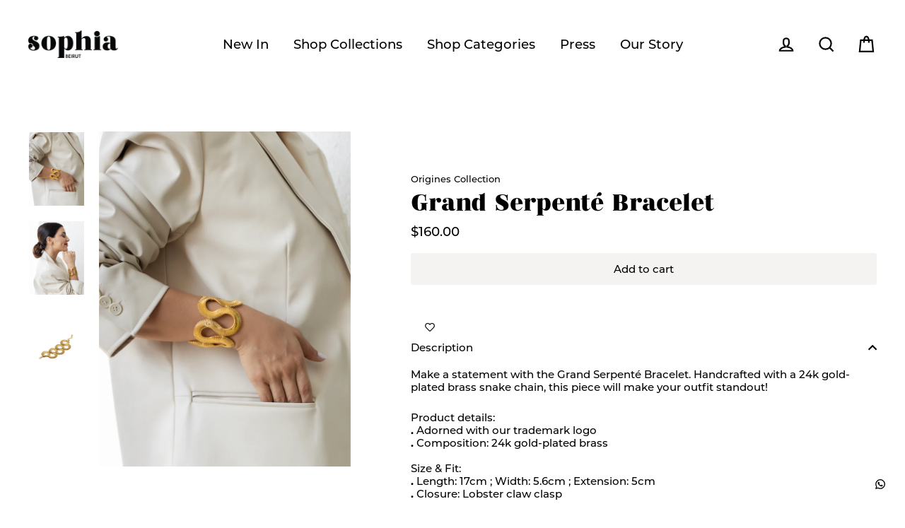

--- FILE ---
content_type: text/html; charset=UTF-8
request_url: https://nulls.solutions/shopify/gift-wrap/app/js/nulls-gift-wrap.js?shop=sophia-beirut.myshopify.com
body_size: 1444
content:
var _0xc12e=["","split","0123456789abcdefghijklmnopqrstuvwxyzABCDEFGHIJKLMNOPQRSTUVWXYZ+/","slice","indexOf","","",".","pow","reduce","reverse","0"];function _0xe11c(d,e,f){var g=_0xc12e[2][_0xc12e[1]](_0xc12e[0]);var h=g[_0xc12e[3]](0,e);var i=g[_0xc12e[3]](0,f);var j=d[_0xc12e[1]](_0xc12e[0])[_0xc12e[10]]()[_0xc12e[9]](function(a,b,c){if(h[_0xc12e[4]](b)!==-1)return a+=h[_0xc12e[4]](b)*(Math[_0xc12e[8]](e,c))},0);var k=_0xc12e[0];while(j>0){k=i[j%f]+k;j=(j-(j%f))/f}return k||_0xc12e[11]}eval(function(E,m,i,l,y,r){r="";for(var h=0,len=E.length;h<len;h++){var s="";while(E[h]!==i[y]){s+=E[h];h++}for(var j=0;j<i.length;j++)s=s.replace(new RegExp(i[j],"g"),j);r+=String.fromCharCode(_0xe11c(s,y,10)-l)}return decodeURIComponent(escape(r))}("[base64]",39,"izXdpLleM",46,4,55))

--- FILE ---
content_type: text/html; charset=UTF-8
request_url: https://nulls.solutions/shopify/gift-wrap/app/js/nulls-gift-wrap-helper.js?shop=sophia-beirut.myshopify.com&pHandle=grand-serpente-bracelet&nDomain=https://sophiabeirut.com/products/grand-serpente-bracelet&proAvaliable=true&proId=7602979668122&proVendor=Origines%20Collection&proTitle=Grand%20Serpent%C3%A9%20Bracelet&newActive=1&proTags=Bracelet,gold%20plated,jewelry
body_size: 191
content:
console.log('no-gift-product..;7602979668122---');//what sophiabeirut.com--https://sophiabeirut.com/products/grand-serpente-bracelet---sophiabeirut.com?;

--- FILE ---
content_type: text/javascript
request_url: https://sophiabeirut.com/cdn/shop/t/32/assets/ets_instagram_shopping_slider_defines.js?v=88755922293710836311703675487
body_size: 1028
content:
var ETS_ISS_ACCESS_TOKEN="201460614.1677ed0.9c00a68b791f458dad636af79552f6ee",ETS_ISS_INIT_CACHE_URL="https://cdn.shopify.com/s/files/1/2085/7281/t/4/assets/eiss_init_cache.json?1597",ETS_ISS_TAG_CACHE_DATA={data:[{id:"2166807240330011026_201460614",product_tags:[{id:980271747,product_id:"4325224087688",position_top:200.5,position_left:230,variant_id:"31070057365640",photo_width:"492.5",photo_height:"508",product_handle:"tokyo-earrings",product_image:"https://cdn.shopify.com/s/files/1/2085/7281/products/image_863c32ac-a1ab-404c-84c2-061c43c88c40.jpg?v=1572523765",product_title:"Tokyo Earrings",variant_title:null,product_price:60}],likes:145,comments:21,type:"image",tags:["crystals","earrings","jewelry","goldplated"],link:"https://www.instagram.com/p/B4SC7RwnWGS/",caption:"NEW IN our handcrafted \xAB\xA0Tokyo Earrings\xA0\xBB from the Torsade Collection !\n18K gold plated brass and crystals by @swarovski #crystals #goldplated #earrings #jewelry",thumb_src:"https://scontent.cdninstagram.com/vp/879899678ddc986ccc1a21e33b268d0d/5E4D335D/t51.2885-15/sh0.08/e35/p640x640/73129997_163425901430157_45849613271960882_n.jpg?_nc_ht=scontent.cdninstagram.com",media_src:"https://scontent.cdninstagram.com/vp/879899678ddc986ccc1a21e33b268d0d/5E4D335D/t51.2885-15/sh0.08/e35/p640x640/73129997_163425901430157_45849613271960882_n.jpg?_nc_ht=scontent.cdninstagram.com",sort_tagged:1,userprofile:"https://scontent.cdninstagram.com/vp/1cc91cbf43cb5f0a5bf53425ae4e7e34/5E40484A/t51.2885-19/s150x150/75476761_793430511111361_7513157042165514240_n.jpg?_nc_ht=scontent.cdninstagram.com",username:"sophia_beirut",created_time:"1572523573"},{id:"2166092305241300957_201460614",product_tags:[{id:617826422,product_id:"1865035972659",position_top:219,position_left:237,variant_id:"17291785076787",photo_width:"492.5",photo_height:"493",product_handle:"nefertiti-choker",product_image:"https://cdn.shopify.com/s/files/1/2085/7281/products/image_45cfadda-966a-4e6a-98c7-1779dd0643b0.jpg?v=1572438702",product_title:"Rome Choker",variant_title:null,product_price:137}],likes:183,comments:8,type:"image",tags:["crystals","choker","jewelry","goldplated"],link:null,caption:"Back to our handcrafted collection with the \xAB\xA0Rome Choker\xA0\xBB from the Torsade Collection ! 18K gold plated brass and crystals by @swarovski #crystals #goldplated #choker #jewelry",thumb_src:"https://scontent.cdninstagram.com/vp/7a5033ea8b9f250c6e289b69e279d3ce/5E47A841/t51.2885-15/sh0.08/e35/s640x640/72457524_143926143586174_1086146034327198179_n.jpg?_nc_ht=scontent.cdninstagram.com",media_src:"https://scontent.cdninstagram.com/vp/7a5033ea8b9f250c6e289b69e279d3ce/5E47A841/t51.2885-15/sh0.08/e35/s640x640/72457524_143926143586174_1086146034327198179_n.jpg?_nc_ht=scontent.cdninstagram.com",userprofile:"https://scontent.cdninstagram.com/vp/1cc91cbf43cb5f0a5bf53425ae4e7e34/5E40484A/t51.2885-19/s150x150/75476761_793430511111361_7513157042165514240_n.jpg?_nc_ht=scontent.cdninstagram.com",username:"sophia_beirut",created_time:"1572438346"},{id:"2155348548493688467_201460614",product_tags:[{id:347704463,product_id:"2058746593331",position_top:374,position_left:276,variant_id:"18125094912051",photo_width:"492.5",photo_height:"616",product_handle:"jane-choker",product_image:"https://cdn.shopify.com/s/files/1/2085/7281/products/image_4d162f4a-32d9-4694-85bf-53399bde4ca8.jpg?v=1564341880",product_title:"Jane Choker",variant_title:null,product_price:93}],likes:683,comments:36,type:"image",tags:["jewelry","choker","photoshoot","fun"],link:null,caption:"Don\u2019t take life too seriously \uD83D\uDE43\n#choker #jewelry #fun #photoshoot",thumb_src:"https://scontent.cdninstagram.com/vp/6843a4972d8ad78f29c96e68c1a76bfe/5E3E6024/t51.2885-15/sh0.08/e35/p640x640/71558382_141360863926362_3499856644402007452_n.jpg?_nc_ht=scontent.cdninstagram.com",media_src:"https://scontent.cdninstagram.com/vp/6843a4972d8ad78f29c96e68c1a76bfe/5E3E6024/t51.2885-15/sh0.08/e35/p640x640/71558382_141360863926362_3499856644402007452_n.jpg?_nc_ht=scontent.cdninstagram.com",userprofile:"https://scontent.cdninstagram.com/vp/1cc91cbf43cb5f0a5bf53425ae4e7e34/5E40484A/t51.2885-19/s150x150/75476761_793430511111361_7513157042165514240_n.jpg?_nc_ht=scontent.cdninstagram.com",username:"sophia_beirut",created_time:"1571157590"},{id:"2145108977705115509_201460614",product_tags:[{id:860778395,product_id:"1828562239539",position_top:225,position_left:259,variant_id:"17103536259123",photo_width:"492.5",photo_height:"616",product_handle:"golden-bracelets",product_image:"https://cdn.shopify.com/s/files/1/2085/7281/products/imagejpg_eb0c27b0-d7d4-4b97-bfb5-ed129cf9760c.jpg?v=1554973257",product_title:"Golden Bracelets",variant_title:null,product_price:74}],likes:124,comments:0,type:"image",tags:[],link:null,caption:"Our \xAB\xA0Torsade Tri-Color Bracelets\xA0\xBB are inseparable \u270C\uD83C\uDFFC",thumb_src:"https://scontent.cdninstagram.com/vp/06db50f3b7bc3e6886cae0b6319cad45/5E5F5D18/t51.2885-15/sh0.08/e35/p640x640/71703739_170729057312792_3357381121419340256_n.jpg?_nc_ht=scontent.cdninstagram.com",media_src:"https://scontent.cdninstagram.com/vp/06db50f3b7bc3e6886cae0b6319cad45/5E5F5D18/t51.2885-15/sh0.08/e35/p640x640/71703739_170729057312792_3357381121419340256_n.jpg?_nc_ht=scontent.cdninstagram.com",userprofile:"https://scontent.cdninstagram.com/vp/1cc91cbf43cb5f0a5bf53425ae4e7e34/5E40484A/t51.2885-19/s150x150/75476761_793430511111361_7513157042165514240_n.jpg?_nc_ht=scontent.cdninstagram.com",username:"sophia_beirut",created_time:"1569936938"},{id:"2141625340552728202_201460614",product_tags:[{id:333278794,product_id:"1996850888755",position_top:253,position_left:192,variant_id:"17905498849331",photo_width:"492.5",photo_height:"615",product_handle:"yasmine-earrings",product_image:"https://cdn.shopify.com/s/files/1/2085/7281/products/image_b1352ef7-ea57-4876-91a5-d2c5dffd9009.jpg?v=1566399714",product_title:"Alexandra Earrings",variant_title:null,product_price:174}],likes:141,comments:8,type:"carousel",tags:[],link:null,caption:"\u2022 Alexandra Earrings \u2022 designed and handcrafted with brass, 18K gold necklace plated. Crystals by Swarovski",thumb_src:"https://scontent.cdninstagram.com/vp/a70880809148b3c90c25b75bab57a63c/5E5A1BA9/t51.2885-15/sh0.08/e35/p640x640/69838219_133996671223587_8784531386792789107_n.jpg?_nc_ht=scontent.cdninstagram.com",media_src:"https://scontent.cdninstagram.com/vp/a70880809148b3c90c25b75bab57a63c/5E5A1BA9/t51.2885-15/sh0.08/e35/p640x640/69838219_133996671223587_8784531386792789107_n.jpg?_nc_ht=scontent.cdninstagram.com",userprofile:"https://scontent.cdninstagram.com/vp/1cc91cbf43cb5f0a5bf53425ae4e7e34/5E40484A/t51.2885-19/s150x150/75476761_793430511111361_7513157042165514240_n.jpg?_nc_ht=scontent.cdninstagram.com",username:"sophia_beirut",created_time:"1569521657"}],domain:"sophiabeirut.com",currency:"USD",money_format:"<span class=money>${{amount}}</span>",last_time_clear_client:"",last_time_clear_server:""},ETS_ISS_APP_ENABLED=1,ETS_ISS_APP_URL="https://insta-app.etssoft.net",ETS_ISS_LAST_TIME_CLEAR="",EISS_USER_TYPE=0;
//# sourceMappingURL=/cdn/shop/t/32/assets/ets_instagram_shopping_slider_defines.js.map?v=88755922293710836311703675487


--- FILE ---
content_type: text/javascript; charset=utf-8
request_url: https://sophia-beirut.myshopify.com/products/grand-serpente-bracelet.js
body_size: 968
content:
{"id":7602979668122,"title":"Grand Serpenté Bracelet","handle":"grand-serpente-bracelet","description":"\u003cp\u003eMake a statement with the Grand Serpenté Bracelet. Handcrafted with a 24k gold-plated brass snake chain, this piece will make your outfit standout!\u003cbr\u003e\u003c\/p\u003e\n\u003cp\u003e\u003cspan\u003eProduct details:\u003c\/span\u003e\u003cbr\u003e\u003cspan\u003e\u003cstrong\u003e.\u003c\/strong\u003e Adorned with our trademark logo\u003c\/span\u003e\u003cbr\u003e\u003cspan\u003e\u003cstrong\u003e.\u003c\/strong\u003e Composition: 24k gold-plated brass\u003c\/span\u003e\u003cbr\u003e\u003cbr\u003e\u003cspan\u003eSize \u0026amp; Fit:\u003c\/span\u003e\u003cbr\u003e\u003cspan\u003e\u003cstrong\u003e.\u003c\/strong\u003e Length: 17cm ; Width: 5.6cm ; Extension: 5cm\u003c\/span\u003e\u003cbr\u003e\u003cspan\u003e\u003cstrong\u003e.\u003c\/strong\u003e Closure: Lobster claw clasp\u003c\/span\u003e\u003c\/p\u003e\n\u003cp\u003e\u003cem\u003eContact our team to order it in White Gold.\u003c\/em\u003e\u003c\/p\u003e","published_at":"2022-12-14T13:19:02+01:00","created_at":"2022-12-13T09:59:02+01:00","vendor":"Origines Collection","type":"Bracelet","tags":["Bracelet","gold plated","jewelry"],"price":16000,"price_min":16000,"price_max":16000,"available":true,"price_varies":false,"compare_at_price":null,"compare_at_price_min":0,"compare_at_price_max":0,"compare_at_price_varies":false,"variants":[{"id":42893533708442,"title":"Default Title","option1":"Default Title","option2":null,"option3":null,"sku":"OR-BRA-6","requires_shipping":true,"taxable":true,"featured_image":null,"available":true,"name":"Grand Serpenté Bracelet","public_title":null,"options":["Default Title"],"price":16000,"weight":0,"compare_at_price":null,"inventory_management":"shopify","barcode":"","requires_selling_plan":false,"selling_plan_allocations":[]}],"images":["\/\/cdn.shopify.com\/s\/files\/1\/2085\/7281\/products\/GrandSerpenteBracelet-SophiaBeirut-01.jpg?v=1725538951","\/\/cdn.shopify.com\/s\/files\/1\/2085\/7281\/products\/GrandSerpenteBracelet-SophiaBeirut-02.jpg?v=1725538977","\/\/cdn.shopify.com\/s\/files\/1\/2085\/7281\/files\/GrandSerpenteBraceletPackshot1.jpg?v=1697001121"],"featured_image":"\/\/cdn.shopify.com\/s\/files\/1\/2085\/7281\/products\/GrandSerpenteBracelet-SophiaBeirut-01.jpg?v=1725538951","options":[{"name":"Title","position":1,"values":["Default Title"]}],"url":"\/products\/grand-serpente-bracelet","media":[{"alt":null,"id":28309128511642,"position":1,"preview_image":{"aspect_ratio":0.75,"height":4001,"width":3001,"src":"https:\/\/cdn.shopify.com\/s\/files\/1\/2085\/7281\/products\/GrandSerpenteBracelet-SophiaBeirut-01.jpg?v=1725538951"},"aspect_ratio":0.75,"height":4001,"media_type":"image","src":"https:\/\/cdn.shopify.com\/s\/files\/1\/2085\/7281\/products\/GrandSerpenteBracelet-SophiaBeirut-01.jpg?v=1725538951","width":3001},{"alt":null,"id":28309128478874,"position":2,"preview_image":{"aspect_ratio":0.75,"height":4001,"width":3001,"src":"https:\/\/cdn.shopify.com\/s\/files\/1\/2085\/7281\/products\/GrandSerpenteBracelet-SophiaBeirut-02.jpg?v=1725538977"},"aspect_ratio":0.75,"height":4001,"media_type":"image","src":"https:\/\/cdn.shopify.com\/s\/files\/1\/2085\/7281\/products\/GrandSerpenteBracelet-SophiaBeirut-02.jpg?v=1725538977","width":3001},{"alt":null,"id":46886778077521,"position":3,"preview_image":{"aspect_ratio":0.755,"height":3279,"width":2477,"src":"https:\/\/cdn.shopify.com\/s\/files\/1\/2085\/7281\/files\/GrandSerpenteBraceletPackshot1.jpg?v=1697001121"},"aspect_ratio":0.755,"height":3279,"media_type":"image","src":"https:\/\/cdn.shopify.com\/s\/files\/1\/2085\/7281\/files\/GrandSerpenteBraceletPackshot1.jpg?v=1697001121","width":2477}],"requires_selling_plan":false,"selling_plan_groups":[]}